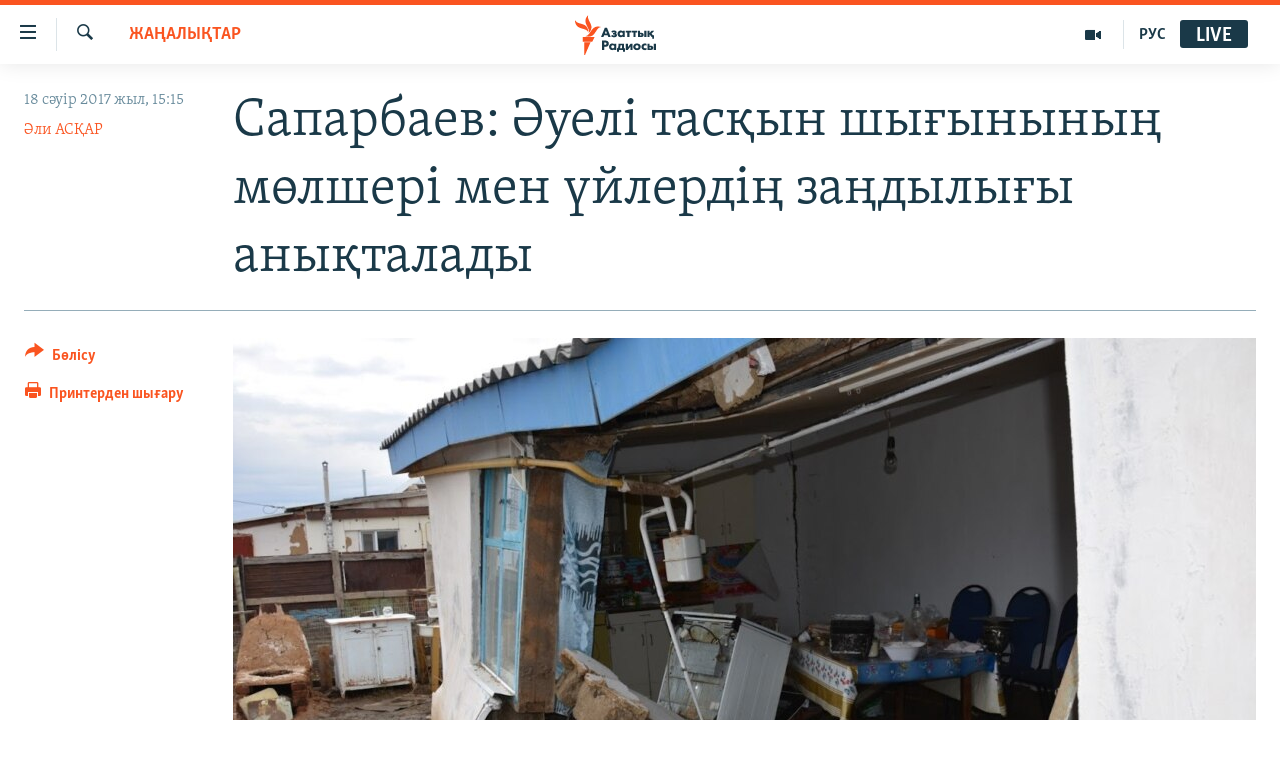

--- FILE ---
content_type: text/html; charset=utf-8
request_url: https://www.azattyq.org/a/28436851.html
body_size: 14019
content:

<!DOCTYPE html>
<html lang="kk" dir="ltr" class="no-js">
<head>
        <link rel="stylesheet" href="/Content/responsive/RFE/kk-KZ/RFE-kk-KZ.css?&amp;av=0.0.0.0&amp;cb=370">
<script src="https://tags.azattyq.org/rferl-pangea/prod/utag.sync.js"></script><script type='text/javascript' src='https://www.youtube.com/iframe_api' async></script>            <link rel="manifest" href="/manifest.json">
    <script type="text/javascript">
        //a general 'js' detection, must be on top level in <head>, due to CSS performance
        document.documentElement.className = "js";
        var cacheBuster = "370";
        var appBaseUrl = "/";
        var imgEnhancerBreakpoints = [0, 144, 256, 408, 650, 1023, 1597];
        var isLoggingEnabled = false;
        var isPreviewPage = false;
        var isLivePreviewPage = false;

        if (!isPreviewPage) {
            window.RFE = window.RFE || {};
            window.RFE.cacheEnabledByParam = window.location.href.indexOf('nocache=1') === -1;

            const url = new URL(window.location.href);
            const params = new URLSearchParams(url.search);

            // Remove the 'nocache' parameter
            params.delete('nocache');

            // Update the URL without the 'nocache' parameter
            url.search = params.toString();
            window.history.replaceState(null, '', url.toString());
        } else {
            window.addEventListener('load', function() {
                const links = window.document.links;
                for (let i = 0; i < links.length; i++) {
                    links[i].href = '#';
                    links[i].target = '_self';
                }
             })
        }

var pwaEnabled = true;        var swCacheDisabled;
    </script>
    <meta charset="utf-8" />

            <title>&#x421;&#x430;&#x43F;&#x430;&#x440;&#x431;&#x430;&#x435;&#x432;: &#x4D8;&#x443;&#x435;&#x43B;&#x456; &#x442;&#x430;&#x441;&#x49B;&#x44B;&#x43D; &#x448;&#x44B;&#x493;&#x44B;&#x43D;&#x44B;&#x43D;&#x44B;&#x4A3; &#x43C;&#x4E9;&#x43B;&#x448;&#x435;&#x440;&#x456; &#x43C;&#x435;&#x43D; &#x4AF;&#x439;&#x43B;&#x435;&#x440;&#x434;&#x456;&#x4A3; &#x437;&#x430;&#x4A3;&#x434;&#x44B;&#x43B;&#x44B;&#x493;&#x44B; &#x430;&#x43D;&#x44B;&#x49B;&#x442;&#x430;&#x43B;&#x430;&#x434;&#x44B;</title>
            <meta name="description" content="&#x410;&#x49B;&#x442;&#x4E9;&#x431;&#x435; &#x43E;&#x431;&#x43B;&#x44B;&#x441;&#x44B;&#x43D;&#x44B;&#x4A3; &#x4D9;&#x43A;&#x456;&#x43C;&#x456; &#x411;&#x435;&#x440;&#x434;&#x456;&#x431;&#x435;&#x43A; &#x421;&#x430;&#x43F;&#x430;&#x440;&#x431;&#x430;&#x435;&#x432; &#x431;&#x4AF;&#x433;&#x456;&#x43D; &#x410;&#x49B;&#x442;&#x4E9;&#x431;&#x435;&#x43D;&#x456;&#x4A3; &#x448;&#x435;&#x442;&#x456;&#x43D;&#x434;&#x435;&#x433;&#x456; &#x441;&#x443; &#x431;&#x430;&#x441;&#x49B;&#x430;&#x43D; &#x41C;&#x430;&#x445;&#x430;&#x43C;&#x431;&#x435;&#x442; &#x43A;&#x435;&#x43D;&#x442;&#x456;&#x43D;&#x435; &#x431;&#x430;&#x440;&#x44B;&#x43F;, &#x442;&#x4B1;&#x440;&#x493;&#x44B;&#x43D;&#x434;&#x430;&#x440;&#x43C;&#x435;&#x43D; &#x43A;&#x435;&#x437;&#x434;&#x435;&#x441;&#x442;&#x456; &#x434;&#x435;&#x43F; &#x445;&#x430;&#x431;&#x430;&#x440;&#x43B;&#x430;&#x439;&#x434;&#x44B; &#x410;&#x437;&#x430;&#x442;&#x442;&#x44B;&#x49B; &#x442;&#x456;&#x43B;&#x448;&#x456;&#x441;&#x456;.&#xD;&#xA; &#x4AE;&#x439;&#x43B;&#x435;&#x440;&#x456;&#x43D; &#x441;&#x443; &#x431;&#x430;&#x441;&#x49B;&#x430;&#x43D; &#x442;&#x4B1;&#x440;&#x493;&#x44B;&#x43D;&#x434;&#x430;&#x440;&#x43C;&#x435;&#x43D; &#x43A;&#x435;&#x437;&#x434;&#x435;&#x441;&#x43A;&#x435;&#x43D; &#x421;&#x430;&#x43F;&#x430;&#x440;&#x431;&#x430;&#x435;&#x432; &#x49B;&#x430;&#x43B;&#x430; &#x4D9;&#x43A;&#x456;&#x43C;&#x456; &#x49B;&#x4B1;&#x440;&#x493;&#x430;&#x43D; &#x430;&#x440;&#x43D;&#x430;&#x439;&#x44B; &#x43A;&#x43E;&#x43C;&#x438;&#x441;&#x441;&#x438;&#x44F; &#x441;&#x443;&#x493;&#x430; &#x43A;&#x435;&#x442;&#x43A;&#x435;&#x43D; &#x4D9;&#x440; &#x4AF;&#x439;&#x434;&#x456; &#x436;&#x435;&#x43A;&#x435; &#x431;&#x430;&#x440;&#x44B;&#x43F; &#x442;&#x435;&#x43A;&#x441;&#x435;&#x440;&#x435;&#x442;&#x456;&#x43D;&#x456;&#x43D;, &#x435;&#x4A3;..." />
                <meta name="keywords" content="ЖАҢАЛЫҚТАР" />
    <meta name="viewport" content="width=device-width, initial-scale=1.0" />


    <meta http-equiv="X-UA-Compatible" content="IE=edge" />

<meta name="robots" content="max-image-preview:large"><meta property="fb:pages" content="205061959567731" /><meta name="yandex-verification" content="b4983b94636388c5" />

        <link href="https://www.azattyq.org/a/28436851.html" rel="canonical" />

        <meta name="apple-mobile-web-app-title" content="&#x410;&#x437;&#x430;&#x442; &#x415;&#x443;&#x440;&#x43E;&#x43F;&#x430; / &#x410;&#x437;&#x430;&#x442;&#x442;&#x44B;&#x49B; &#x440;&#x430;&#x434;&#x438;&#x43E;&#x441;&#x44B;" />
        <meta name="apple-mobile-web-app-status-bar-style" content="black" />
            <meta name="apple-itunes-app" content="app-id=475986784, app-argument=//28436851.ltr" />
<meta content="&#x421;&#x430;&#x43F;&#x430;&#x440;&#x431;&#x430;&#x435;&#x432;: &#x4D8;&#x443;&#x435;&#x43B;&#x456; &#x442;&#x430;&#x441;&#x49B;&#x44B;&#x43D; &#x448;&#x44B;&#x493;&#x44B;&#x43D;&#x44B;&#x43D;&#x44B;&#x4A3; &#x43C;&#x4E9;&#x43B;&#x448;&#x435;&#x440;&#x456; &#x43C;&#x435;&#x43D; &#x4AF;&#x439;&#x43B;&#x435;&#x440;&#x434;&#x456;&#x4A3; &#x437;&#x430;&#x4A3;&#x434;&#x44B;&#x43B;&#x44B;&#x493;&#x44B; &#x430;&#x43D;&#x44B;&#x49B;&#x442;&#x430;&#x43B;&#x430;&#x434;&#x44B;" property="og:title"></meta>
<meta content="&#x410;&#x49B;&#x442;&#x4E9;&#x431;&#x435; &#x43E;&#x431;&#x43B;&#x44B;&#x441;&#x44B;&#x43D;&#x44B;&#x4A3; &#x4D9;&#x43A;&#x456;&#x43C;&#x456; &#x411;&#x435;&#x440;&#x434;&#x456;&#x431;&#x435;&#x43A; &#x421;&#x430;&#x43F;&#x430;&#x440;&#x431;&#x430;&#x435;&#x432; &#x431;&#x4AF;&#x433;&#x456;&#x43D; &#x410;&#x49B;&#x442;&#x4E9;&#x431;&#x435;&#x43D;&#x456;&#x4A3; &#x448;&#x435;&#x442;&#x456;&#x43D;&#x434;&#x435;&#x433;&#x456; &#x441;&#x443; &#x431;&#x430;&#x441;&#x49B;&#x430;&#x43D; &#x41C;&#x430;&#x445;&#x430;&#x43C;&#x431;&#x435;&#x442; &#x43A;&#x435;&#x43D;&#x442;&#x456;&#x43D;&#x435; &#x431;&#x430;&#x440;&#x44B;&#x43F;, &#x442;&#x4B1;&#x440;&#x493;&#x44B;&#x43D;&#x434;&#x430;&#x440;&#x43C;&#x435;&#x43D; &#x43A;&#x435;&#x437;&#x434;&#x435;&#x441;&#x442;&#x456; &#x434;&#x435;&#x43F; &#x445;&#x430;&#x431;&#x430;&#x440;&#x43B;&#x430;&#x439;&#x434;&#x44B; &#x410;&#x437;&#x430;&#x442;&#x442;&#x44B;&#x49B; &#x442;&#x456;&#x43B;&#x448;&#x456;&#x441;&#x456;.&#xD;&#xA; &#x4AE;&#x439;&#x43B;&#x435;&#x440;&#x456;&#x43D; &#x441;&#x443; &#x431;&#x430;&#x441;&#x49B;&#x430;&#x43D; &#x442;&#x4B1;&#x440;&#x493;&#x44B;&#x43D;&#x434;&#x430;&#x440;&#x43C;&#x435;&#x43D; &#x43A;&#x435;&#x437;&#x434;&#x435;&#x441;&#x43A;&#x435;&#x43D; &#x421;&#x430;&#x43F;&#x430;&#x440;&#x431;&#x430;&#x435;&#x432; &#x49B;&#x430;&#x43B;&#x430; &#x4D9;&#x43A;&#x456;&#x43C;&#x456; &#x49B;&#x4B1;&#x440;&#x493;&#x430;&#x43D; &#x430;&#x440;&#x43D;&#x430;&#x439;&#x44B; &#x43A;&#x43E;&#x43C;&#x438;&#x441;&#x441;&#x438;&#x44F; &#x441;&#x443;&#x493;&#x430; &#x43A;&#x435;&#x442;&#x43A;&#x435;&#x43D; &#x4D9;&#x440; &#x4AF;&#x439;&#x434;&#x456; &#x436;&#x435;&#x43A;&#x435; &#x431;&#x430;&#x440;&#x44B;&#x43F; &#x442;&#x435;&#x43A;&#x441;&#x435;&#x440;&#x435;&#x442;&#x456;&#x43D;&#x456;&#x43D;, &#x435;&#x4A3;..." property="og:description"></meta>
<meta content="article" property="og:type"></meta>
<meta content="https://www.azattyq.org/a/28436851.html" property="og:url"></meta>
<meta content="&#x410;&#x437;&#x430;&#x442;&#x442;&#x44B;&#x49B; &#x440;&#x430;&#x434;&#x438;&#x43E;&#x441;&#x44B;" property="og:site_name"></meta>
<meta content="https://www.facebook.com/azattyq" property="article:publisher"></meta>
<meta content="https://gdb.rferl.org/634af561-fcfb-464d-a2bb-d7c79d85002b_cx0_cy4_cw0_w1200_h630.jpg" property="og:image"></meta>
<meta content="1200" property="og:image:width"></meta>
<meta content="630" property="og:image:height"></meta>
<meta content="203773769750398" property="fb:app_id"></meta>
<meta content="&#x4D8;&#x43B;&#x438; &#x410;&#x421;&#x49A;&#x410;&#x420;" name="Author"></meta>
<meta content="summary_large_image" name="twitter:card"></meta>
<meta content="@AzattyqRadiosy" name="twitter:site"></meta>
<meta content="https://gdb.rferl.org/634af561-fcfb-464d-a2bb-d7c79d85002b_cx0_cy4_cw0_w1200_h630.jpg" name="twitter:image"></meta>
<meta content="&#x421;&#x430;&#x43F;&#x430;&#x440;&#x431;&#x430;&#x435;&#x432;: &#x4D8;&#x443;&#x435;&#x43B;&#x456; &#x442;&#x430;&#x441;&#x49B;&#x44B;&#x43D; &#x448;&#x44B;&#x493;&#x44B;&#x43D;&#x44B;&#x43D;&#x44B;&#x4A3; &#x43C;&#x4E9;&#x43B;&#x448;&#x435;&#x440;&#x456; &#x43C;&#x435;&#x43D; &#x4AF;&#x439;&#x43B;&#x435;&#x440;&#x434;&#x456;&#x4A3; &#x437;&#x430;&#x4A3;&#x434;&#x44B;&#x43B;&#x44B;&#x493;&#x44B; &#x430;&#x43D;&#x44B;&#x49B;&#x442;&#x430;&#x43B;&#x430;&#x434;&#x44B;" name="twitter:title"></meta>
<meta content="&#x410;&#x49B;&#x442;&#x4E9;&#x431;&#x435; &#x43E;&#x431;&#x43B;&#x44B;&#x441;&#x44B;&#x43D;&#x44B;&#x4A3; &#x4D9;&#x43A;&#x456;&#x43C;&#x456; &#x411;&#x435;&#x440;&#x434;&#x456;&#x431;&#x435;&#x43A; &#x421;&#x430;&#x43F;&#x430;&#x440;&#x431;&#x430;&#x435;&#x432; &#x431;&#x4AF;&#x433;&#x456;&#x43D; &#x410;&#x49B;&#x442;&#x4E9;&#x431;&#x435;&#x43D;&#x456;&#x4A3; &#x448;&#x435;&#x442;&#x456;&#x43D;&#x434;&#x435;&#x433;&#x456; &#x441;&#x443; &#x431;&#x430;&#x441;&#x49B;&#x430;&#x43D; &#x41C;&#x430;&#x445;&#x430;&#x43C;&#x431;&#x435;&#x442; &#x43A;&#x435;&#x43D;&#x442;&#x456;&#x43D;&#x435; &#x431;&#x430;&#x440;&#x44B;&#x43F;, &#x442;&#x4B1;&#x440;&#x493;&#x44B;&#x43D;&#x434;&#x430;&#x440;&#x43C;&#x435;&#x43D; &#x43A;&#x435;&#x437;&#x434;&#x435;&#x441;&#x442;&#x456; &#x434;&#x435;&#x43F; &#x445;&#x430;&#x431;&#x430;&#x440;&#x43B;&#x430;&#x439;&#x434;&#x44B; &#x410;&#x437;&#x430;&#x442;&#x442;&#x44B;&#x49B; &#x442;&#x456;&#x43B;&#x448;&#x456;&#x441;&#x456;.&#xD;&#xA; &#x4AE;&#x439;&#x43B;&#x435;&#x440;&#x456;&#x43D; &#x441;&#x443; &#x431;&#x430;&#x441;&#x49B;&#x430;&#x43D; &#x442;&#x4B1;&#x440;&#x493;&#x44B;&#x43D;&#x434;&#x430;&#x440;&#x43C;&#x435;&#x43D; &#x43A;&#x435;&#x437;&#x434;&#x435;&#x441;&#x43A;&#x435;&#x43D; &#x421;&#x430;&#x43F;&#x430;&#x440;&#x431;&#x430;&#x435;&#x432; &#x49B;&#x430;&#x43B;&#x430; &#x4D9;&#x43A;&#x456;&#x43C;&#x456; &#x49B;&#x4B1;&#x440;&#x493;&#x430;&#x43D; &#x430;&#x440;&#x43D;&#x430;&#x439;&#x44B; &#x43A;&#x43E;&#x43C;&#x438;&#x441;&#x441;&#x438;&#x44F; &#x441;&#x443;&#x493;&#x430; &#x43A;&#x435;&#x442;&#x43A;&#x435;&#x43D; &#x4D9;&#x440; &#x4AF;&#x439;&#x434;&#x456; &#x436;&#x435;&#x43A;&#x435; &#x431;&#x430;&#x440;&#x44B;&#x43F; &#x442;&#x435;&#x43A;&#x441;&#x435;&#x440;&#x435;&#x442;&#x456;&#x43D;&#x456;&#x43D;, &#x435;&#x4A3;..." name="twitter:description"></meta>
                    <link rel="amphtml" href="https://www.azattyq.org/amp/28436851.html" />
<script type="application/ld+json">{"articleSection":"ЖАҢАЛЫҚТАР","isAccessibleForFree":true,"headline":"Сапарбаев: Әуелі тасқын шығынының мөлшері мен үйлердің заңдылығы анықталады","inLanguage":"kk-KZ","keywords":"ЖАҢАЛЫҚТАР","author":{"@type":"Person","url":"https://www.azattyq.org/author/әли-асқар/tyj_qp","description":"","image":{"@type":"ImageObject"},"name":"Әли АСҚАР"},"datePublished":"2017-04-18 10:15:01Z","dateModified":"2017-04-18 10:54:01Z","publisher":{"logo":{"width":512,"height":220,"@type":"ImageObject","url":"https://www.azattyq.org/Content/responsive/RFE/kk-KZ/img/logo.png"},"@type":"NewsMediaOrganization","url":"https://www.azattyq.org","sameAs":["https://facebook.com/azattyq","https://twitter.com/AzattyqRadiosy","https://www.youtube.com/user/AzattyqRadio","https://www.instagram.com/azattyq/","https://t.me/azattyq"],"name":"Азат Еуропа / Азаттық Радиосы","alternateName":""},"@context":"https://schema.org","@type":"NewsArticle","mainEntityOfPage":"https://www.azattyq.org/a/28436851.html","url":"https://www.azattyq.org/a/28436851.html","description":"Ақтөбе облысының әкімі Бердібек Сапарбаев бүгін Ақтөбенің шетіндегі су басқан Махамбет кентіне барып, тұрғындармен кездесті деп хабарлайды Азаттық тілшісі.\r\n Үйлерін су басқан тұрғындармен кездескен Сапарбаев қала әкімі құрған арнайы комиссия суға кеткен әр үйді жеке барып тексеретінін, ең...","image":{"width":1080,"height":608,"@type":"ImageObject","url":"https://gdb.rferl.org/634af561-fcfb-464d-a2bb-d7c79d85002b_cx0_cy4_cw0_w1080_h608.jpg"},"name":"Сапарбаев: Әуелі тасқын шығынының мөлшері мен үйлердің заңдылығы анықталады"}</script>
    <script src="/Scripts/responsive/infographics.bundle.min.js?&amp;av=0.0.0.0&amp;cb=370"></script>
        <script src="/Scripts/responsive/dollardom.min.js?&amp;av=0.0.0.0&amp;cb=370"></script>
        <script src="/Scripts/responsive/modules/commons.js?&amp;av=0.0.0.0&amp;cb=370"></script>
        <script src="/Scripts/responsive/modules/app_code.js?&amp;av=0.0.0.0&amp;cb=370"></script>

        <link rel="icon" type="image/svg+xml" href="/Content/responsive/RFE/img/webApp/favicon.svg" />
        <link rel="alternate icon" href="/Content/responsive/RFE/img/webApp/favicon.ico" />
            <link rel="mask-icon" color="#ea6903" href="/Content/responsive/RFE/img/webApp/favicon_safari.svg" />
        <link rel="apple-touch-icon" sizes="152x152" href="/Content/responsive/RFE/img/webApp/ico-152x152.png" />
        <link rel="apple-touch-icon" sizes="144x144" href="/Content/responsive/RFE/img/webApp/ico-144x144.png" />
        <link rel="apple-touch-icon" sizes="114x114" href="/Content/responsive/RFE/img/webApp/ico-114x114.png" />
        <link rel="apple-touch-icon" sizes="72x72" href="/Content/responsive/RFE/img/webApp/ico-72x72.png" />
        <link rel="apple-touch-icon-precomposed" href="/Content/responsive/RFE/img/webApp/ico-57x57.png" />
        <link rel="icon" sizes="192x192" href="/Content/responsive/RFE/img/webApp/ico-192x192.png" />
        <link rel="icon" sizes="128x128" href="/Content/responsive/RFE/img/webApp/ico-128x128.png" />
        <meta name="msapplication-TileColor" content="#ffffff" />
        <meta name="msapplication-TileImage" content="/Content/responsive/RFE/img/webApp/ico-144x144.png" />
                <link rel="preload" href="/Content/responsive/fonts/Skolar-Lt_Cyrl_v2.4.woff" type="font/woff" as="font" crossorigin="anonymous" />
    <link rel="alternate" type="application/rss+xml" title="RFE/RL - Top Stories [RSS]" href="/api/" />
    <link rel="sitemap" type="application/rss+xml" href="/sitemap.xml" />
    
    



</head>
<body class=" nav-no-loaded cc_theme pg-article print-lay-article js-category-to-nav nojs-images ">
        <script type="text/javascript" >
            var analyticsData = {url:"https://www.azattyq.org/a/28436851.html",property_id:"417",article_uid:"28436851",page_title:"Сапарбаев: Әуелі тасқын шығынының мөлшері мен үйлердің заңдылығы анықталады",page_type:"article",content_type:"article",subcontent_type:"article",last_modified:"2017-04-18 10:54:01Z",pub_datetime:"2017-04-18 10:15:01Z",pub_year:"2017",pub_month:"04",pub_day:"18",pub_hour:"10",pub_weekday:"Tuesday",section:"жаңалықтар",english_section:"news",byline:"Әли АСҚАР",categories:"news",domain:"www.azattyq.org",language:"Kazakh",language_service:"RFERL Kazakh",platform:"web",copied:"no",copied_article:"",copied_title:"",runs_js:"Yes",cms_release:"8.44.0.0.370",enviro_type:"prod",slug:"",entity:"RFE",short_language_service:"KAZ",platform_short:"W",page_name:"Сапарбаев: Әуелі тасқын шығынының мөлшері мен үйлердің заңдылығы анықталады"};
        </script>
<noscript><iframe src="https://www.googletagmanager.com/ns.html?id=GTM-WXZBPZ" height="0" width="0" style="display:none;visibility:hidden"></iframe></noscript>        <script type="text/javascript" data-cookiecategory="analytics">
            var gtmEventObject = Object.assign({}, analyticsData, {event: 'page_meta_ready'});window.dataLayer = window.dataLayer || [];window.dataLayer.push(gtmEventObject);
            if (top.location === self.location) { //if not inside of an IFrame
                 var renderGtm = "true";
                 if (renderGtm === "true") {
            (function(w,d,s,l,i){w[l]=w[l]||[];w[l].push({'gtm.start':new Date().getTime(),event:'gtm.js'});var f=d.getElementsByTagName(s)[0],j=d.createElement(s),dl=l!='dataLayer'?'&l='+l:'';j.async=true;j.src='//www.googletagmanager.com/gtm.js?id='+i+dl;f.parentNode.insertBefore(j,f);})(window,document,'script','dataLayer','GTM-WXZBPZ');
                 }
            }
        </script>
        <!--Analytics tag js version start-->
            <script type="text/javascript" data-cookiecategory="analytics">
                var utag_data = Object.assign({}, analyticsData, {});
if(typeof(TealiumTagFrom)==='function' && typeof(TealiumTagSearchKeyword)==='function') {
var utag_from=TealiumTagFrom();var utag_searchKeyword=TealiumTagSearchKeyword();
if(utag_searchKeyword!=null && utag_searchKeyword!=='' && utag_data["search_keyword"]==null) utag_data["search_keyword"]=utag_searchKeyword;if(utag_from!=null && utag_from!=='') utag_data["from"]=TealiumTagFrom();}
                if(window.top!== window.self&&utag_data.page_type==="snippet"){utag_data.page_type = 'iframe';}
                try{if(window.top!==window.self&&window.self.location.hostname===window.top.location.hostname){utag_data.platform = 'self-embed';utag_data.platform_short = 'se';}}catch(e){if(window.top!==window.self&&window.self.location.search.includes("platformType=self-embed")){utag_data.platform = 'cross-promo';utag_data.platform_short = 'cp';}}
                (function(a,b,c,d){    a="https://tags.azattyq.org/rferl-pangea/prod/utag.js";    b=document;c="script";d=b.createElement(c);d.src=a;d.type="text/java"+c;d.async=true;    a=b.getElementsByTagName(c)[0];a.parentNode.insertBefore(d,a);    })();
            </script>
        <!--Analytics tag js version end-->
<!-- Analytics tag management NoScript -->
<noscript>
<img style="position: absolute; border: none;" src="https://ssc.azattyq.org/b/ss/bbgprod,bbgentityrferl/1/G.4--NS/2036551314?pageName=rfe%3akaz%3aw%3aarticle%3a%d0%a1%d0%b0%d0%bf%d0%b0%d1%80%d0%b1%d0%b0%d0%b5%d0%b2%3a%20%d3%98%d1%83%d0%b5%d0%bb%d1%96%20%d1%82%d0%b0%d1%81%d2%9b%d1%8b%d0%bd%20%d1%88%d1%8b%d2%93%d1%8b%d0%bd%d1%8b%d0%bd%d1%8b%d2%a3%20%d0%bc%d3%a9%d0%bb%d1%88%d0%b5%d1%80%d1%96%20%d0%bc%d0%b5%d0%bd%20%d2%af%d0%b9%d0%bb%d0%b5%d1%80%d0%b4%d1%96%d2%a3%20%d0%b7%d0%b0%d2%a3%d0%b4%d1%8b%d0%bb%d1%8b%d2%93%d1%8b%20%d0%b0%d0%bd%d1%8b%d2%9b%d1%82%d0%b0%d0%bb%d0%b0%d0%b4%d1%8b&amp;c6=%d0%a1%d0%b0%d0%bf%d0%b0%d1%80%d0%b1%d0%b0%d0%b5%d0%b2%3a%20%d3%98%d1%83%d0%b5%d0%bb%d1%96%20%d1%82%d0%b0%d1%81%d2%9b%d1%8b%d0%bd%20%d1%88%d1%8b%d2%93%d1%8b%d0%bd%d1%8b%d0%bd%d1%8b%d2%a3%20%d0%bc%d3%a9%d0%bb%d1%88%d0%b5%d1%80%d1%96%20%d0%bc%d0%b5%d0%bd%20%d2%af%d0%b9%d0%bb%d0%b5%d1%80%d0%b4%d1%96%d2%a3%20%d0%b7%d0%b0%d2%a3%d0%b4%d1%8b%d0%bb%d1%8b%d2%93%d1%8b%20%d0%b0%d0%bd%d1%8b%d2%9b%d1%82%d0%b0%d0%bb%d0%b0%d0%b4%d1%8b&amp;v36=8.44.0.0.370&amp;v6=D=c6&amp;g=https%3a%2f%2fwww.azattyq.org%2fa%2f28436851.html&amp;c1=D=g&amp;v1=D=g&amp;events=event1,event52&amp;c16=rferl%20kazakh&amp;v16=D=c16&amp;c5=news&amp;v5=D=c5&amp;ch=%d0%96%d0%90%d2%a2%d0%90%d0%9b%d0%ab%d2%9a%d0%a2%d0%90%d0%a0&amp;c15=kazakh&amp;v15=D=c15&amp;c4=article&amp;v4=D=c4&amp;c14=28436851&amp;v14=D=c14&amp;v20=no&amp;c17=web&amp;v17=D=c17&amp;mcorgid=518abc7455e462b97f000101%40adobeorg&amp;server=www.azattyq.org&amp;pageType=D=c4&amp;ns=bbg&amp;v29=D=server&amp;v25=rfe&amp;v30=417&amp;v105=D=User-Agent " alt="analytics" width="1" height="1" /></noscript>
<!-- End of Analytics tag management NoScript -->


        <!--*** Accessibility links - For ScreenReaders only ***-->
        <section>
            <div class="sr-only">
                <h2>Accessibility links</h2>
                <ul>
                    <li><a href="#content" data-disable-smooth-scroll="1">Skip to main content</a></li>
                    <li><a href="#navigation" data-disable-smooth-scroll="1">Skip to main Navigation</a></li>
                    <li><a href="#txtHeaderSearch" data-disable-smooth-scroll="1">Skip to Search</a></li>
                </ul>
            </div>
        </section>
    




<div dir="ltr">
    <div id="page">
            <aside>

<div class="c-lightbox overlay-modal">
    <div class="c-lightbox__intro">
        <h2 class="c-lightbox__intro-title"></h2>
        <button class="btn btn--rounded c-lightbox__btn c-lightbox__intro-next" title="&#x41A;&#x435;&#x43B;&#x435;&#x441;&#x456;">
            <span class="ico ico--rounded ico-chevron-forward"></span>
            <span class="sr-only">&#x41A;&#x435;&#x43B;&#x435;&#x441;&#x456;</span>
        </button>
    </div>
    <div class="c-lightbox__nav">
        <button class="btn btn--rounded c-lightbox__btn c-lightbox__btn--close" title="&#x416;&#x430;&#x431;&#x443;">
            <span class="ico ico--rounded ico-close"></span>
            <span class="sr-only">&#x416;&#x430;&#x431;&#x443;</span>
        </button>
        <button class="btn btn--rounded c-lightbox__btn c-lightbox__btn--prev" title="&#x411;&#x4B1;&#x493;&#x430;&#x43D; &#x434;&#x435;&#x439;&#x456;&#x43D;&#x433;&#x456;">
            <span class="ico ico--rounded ico-chevron-backward"></span>
            <span class="sr-only">&#x411;&#x4B1;&#x493;&#x430;&#x43D; &#x434;&#x435;&#x439;&#x456;&#x43D;&#x433;&#x456;</span>
        </button>
        <button class="btn btn--rounded c-lightbox__btn c-lightbox__btn--next" title="&#x41A;&#x435;&#x43B;&#x435;&#x441;&#x456;">
            <span class="ico ico--rounded ico-chevron-forward"></span>
            <span class="sr-only">&#x41A;&#x435;&#x43B;&#x435;&#x441;&#x456;</span>
        </button>
    </div>
    <div class="c-lightbox__content-wrap">
        <figure class="c-lightbox__content">
            <span class="c-spinner c-spinner--lightbox">
                <img src="/Content/responsive/img/player-spinner.png"
                     alt="please wait"
                     title="please wait" />
            </span>
            <div class="c-lightbox__img">
                <div class="thumb">
                    <img src="" alt="" />
                </div>
            </div>
            <figcaption>
                <div class="c-lightbox__info c-lightbox__info--foot">
                    <span class="c-lightbox__counter"></span>
                    <span class="caption c-lightbox__caption"></span>
                </div>
            </figcaption>
        </figure>
    </div>
    <div class="hidden">
        <div class="content-advisory__box content-advisory__box--lightbox">
            <span class="content-advisory__box-text">&#x415;&#x441;&#x43A;&#x435;&#x440;&#x442;&#x443;! &#x421;&#x443;&#x440;&#x435;&#x442;&#x442;&#x435;&#x440;&#x434;&#x435; &#x49B;&#x430;&#x43D; &#x436;&#x4D9;&#x43D;&#x435; &#x431;&#x430;&#x441;&#x49B;&#x430; &#x434;&#x430; &#x437;&#x43E;&#x440;&#x43B;&#x44B;&#x49B; &#x431;&#x435;&#x43B;&#x433;&#x456;&#x43B;&#x435;&#x440;&#x456; &#x431;&#x430;&#x440;.</span>
            <button class="btn btn--transparent content-advisory__box-btn m-t-md" value="text" type="button">
                <span class="btn__text">
                    &#x41A;&#x4E9;&#x440;&#x443;
                </span>
            </button>
        </div>
    </div>
</div>

<div class="print-dialogue">
    <div class="container">
        <h3 class="print-dialogue__title section-head">&#x411;&#x430;&#x441;&#x44B;&#x43F; &#x448;&#x44B;&#x493;&#x430;&#x440;&#x443;</h3>
        <div class="print-dialogue__opts">
            <ul class="print-dialogue__opt-group">
                <li class="form__group form__group--checkbox">
                    <input class="form__check " id="checkboxImages" name="checkboxImages" type="checkbox" checked="checked" />
                    <label for="checkboxImages" class="form__label m-t-md">&#x421;&#x443;&#x440;&#x435;&#x442;&#x442;&#x435;&#x440;&#x43C;&#x435;&#x43D;</label>
                </li>
                <li class="form__group form__group--checkbox">
                    <input class="form__check " id="checkboxMultimedia" name="checkboxMultimedia" type="checkbox" checked="checked" />
                    <label for="checkboxMultimedia" class="form__label m-t-md">&#x41C;&#x443;&#x43B;&#x44C;&#x442;&#x438;&#x43C;&#x435;&#x434;&#x438;&#x430;</label>
                </li>
            </ul>
            <ul class="print-dialogue__opt-group">
                <li class="form__group form__group--checkbox">
                    <input class="form__check " id="checkboxEmbedded" name="checkboxEmbedded" type="checkbox" checked="checked" />
                    <label for="checkboxEmbedded" class="form__label m-t-md">&#x42D;&#x43C;&#x431;&#x435;&#x434;-&#x43A;&#x43E;&#x434;&#x44B; &#x431;&#x430;&#x440; &#x43A;&#x43E;&#x43D;&#x442;&#x435;&#x43D;&#x442;</label>
                </li>
                <li class="hidden">
                    <input class="form__check " id="checkboxComments" name="checkboxComments" type="checkbox" />
                    <label for="checkboxComments" class="form__label m-t-md">&#x41F;&#x456;&#x43A;&#x456;&#x440;&#x43B;&#x435;&#x440;</label>
                </li>
            </ul>
        </div>
        <div class="print-dialogue__buttons">
            <button class="btn  btn--secondary close-button" type="button" title="&#x411;&#x43E;&#x43B;&#x434;&#x44B;&#x440;&#x43C;&#x430;&#x443;">
                <span class="btn__text ">&#x411;&#x43E;&#x43B;&#x434;&#x44B;&#x440;&#x43C;&#x430;&#x443;</span>
            </button>
            <button class="btn  btn-cust-print m-l-sm" type="button" title="&#x41F;&#x440;&#x438;&#x43D;&#x442;&#x435;&#x440;&#x434;&#x435;&#x43D; &#x448;&#x44B;&#x493;&#x430;&#x440;&#x443;">
                <span class="btn__text ">&#x41F;&#x440;&#x438;&#x43D;&#x442;&#x435;&#x440;&#x434;&#x435;&#x43D; &#x448;&#x44B;&#x493;&#x430;&#x440;&#x443;</span>
            </button>
        </div>
    </div>
</div>                
<div class="ctc-message pos-fix">
    <div class="ctc-message__inner">&#x421;&#x456;&#x43B;&#x442;&#x435;&#x43C;&#x435; &#x43A;&#x4E9;&#x448;&#x456;&#x440;&#x456;&#x43B;&#x434;&#x456;</div>
</div>
            </aside>

<div class="hdr-20 hdr-20--big">
    <div class="hdr-20__inner">
        <div class="hdr-20__max pos-rel">
            <div class="hdr-20__side hdr-20__side--primary d-flex">
                <label data-for="main-menu-ctrl" data-switcher-trigger="true" data-switch-target="main-menu-ctrl" class="burger hdr-trigger pos-rel trans-trigger" data-trans-evt="click" data-trans-id="menu">
                    <span class="ico ico-close hdr-trigger__ico hdr-trigger__ico--close burger__ico burger__ico--close"></span>
                    <span class="ico ico-menu hdr-trigger__ico hdr-trigger__ico--open burger__ico burger__ico--open"></span>
                </label>
                <div class="menu-pnl pos-fix trans-target" data-switch-target="main-menu-ctrl" data-trans-id="menu">
                    <div class="menu-pnl__inner">
                        <nav class="main-nav menu-pnl__item menu-pnl__item--first">
                            <ul class="main-nav__list accordeon" data-analytics-tales="false" data-promo-name="link" data-location-name="nav,secnav">
                                

        <li class="main-nav__item">
            <a class="main-nav__item-name main-nav__item-name--link" href="/z/330" title="&#x416;&#x430;&#x4A3;&#x430;&#x43B;&#x44B;&#x49B;&#x442;&#x430;&#x440;" data-item-name="news" >&#x416;&#x430;&#x4A3;&#x430;&#x43B;&#x44B;&#x49B;&#x442;&#x430;&#x440;</a>
        </li>

        <li class="main-nav__item">
            <a class="main-nav__item-name main-nav__item-name--link" href="/p/7018.html" title="&#x421;&#x430;&#x44F;&#x441;&#x430;&#x442;" data-item-name="politics" >&#x421;&#x430;&#x44F;&#x441;&#x430;&#x442;</a>
        </li>

        <li class="main-nav__item">
            <a class="main-nav__item-name main-nav__item-name--link" href="/p/7019.html" title="AzattyqTV" data-item-name="azattyqtv" >AzattyqTV</a>
        </li>

        <li class="main-nav__item">
            <a class="main-nav__item-name main-nav__item-name--link" href="/p/8433.html" title="&#x49A;&#x430;&#x4A3;&#x442;&#x430;&#x440; &#x43E;&#x49B;&#x438;&#x493;&#x430;&#x441;&#x44B;" data-item-name="kazakgstan-unrest" >&#x49A;&#x430;&#x4A3;&#x442;&#x430;&#x440; &#x43E;&#x49B;&#x438;&#x493;&#x430;&#x441;&#x44B;</a>
        </li>

        <li class="main-nav__item">
            <a class="main-nav__item-name main-nav__item-name--link" href="/p/7009.html" title="&#x410;&#x434;&#x430;&#x43C; &#x49B;&#x4B1;&#x49B;&#x44B;&#x49B;&#x442;&#x430;&#x440;&#x44B;" data-item-name="human-rights" >&#x410;&#x434;&#x430;&#x43C; &#x49B;&#x4B1;&#x49B;&#x44B;&#x49B;&#x442;&#x430;&#x440;&#x44B;</a>
        </li>

        <li class="main-nav__item">
            <a class="main-nav__item-name main-nav__item-name--link" href="/p/7028.html" title="&#x4D8;&#x43B;&#x435;&#x443;&#x43C;&#x435;&#x442;" data-item-name="society" >&#x4D8;&#x43B;&#x435;&#x443;&#x43C;&#x435;&#x442;</a>
        </li>

        <li class="main-nav__item">
            <a class="main-nav__item-name main-nav__item-name--link" href="/p/7020.html" title="&#x4D8;&#x43B;&#x435;&#x43C;" data-item-name="world-news" >&#x4D8;&#x43B;&#x435;&#x43C;</a>
        </li>

        <li class="main-nav__item">
            <a class="main-nav__item-name main-nav__item-name--link" href="/p/7262.html" title="&#x410;&#x440;&#x43D;&#x430;&#x439;&#x44B; &#x436;&#x43E;&#x431;&#x430;&#x43B;&#x430;&#x440;" data-item-name="special-projects" >&#x410;&#x440;&#x43D;&#x430;&#x439;&#x44B; &#x436;&#x43E;&#x431;&#x430;&#x43B;&#x430;&#x440;</a>
        </li>



                            </ul>
                        </nav>
                        

<div class="menu-pnl__item">
        <a href="https://rus.azattyq.org" class="menu-pnl__item-link" alt="&#x420;&#x443;&#x441;&#x441;&#x43A;&#x438;&#x439;">&#x420;&#x443;&#x441;&#x441;&#x43A;&#x438;&#x439;</a>
</div>


                        
                            <div class="menu-pnl__item menu-pnl__item--social">
                                    <h5 class="menu-pnl__sub-head">&#x416;&#x430;&#x437;&#x44B;&#x43B;&#x44B;&#x4A3;&#x44B;&#x437;</h5>

        <a href="https://facebook.com/azattyq" title="Facebook &#x43F;&#x430;&#x440;&#x430;&#x493;&#x44B;&#x43C;&#x44B;&#x437;" data-analytics-text="follow_on_facebook" class="btn btn--rounded btn--social-inverted menu-pnl__btn js-social-btn btn-facebook"  target="_blank" rel="noopener">
            <span class="ico ico-facebook-alt ico--rounded"></span>
        </a>


        <a href="https://www.youtube.com/user/AzattyqRadio" title="YouTube &#x43F;&#x430;&#x440;&#x430;&#x493;&#x44B;&#x43C;&#x44B;&#x437;" data-analytics-text="follow_on_youtube" class="btn btn--rounded btn--social-inverted menu-pnl__btn js-social-btn btn-youtube"  target="_blank" rel="noopener">
            <span class="ico ico-youtube ico--rounded"></span>
        </a>


        <a href="https://twitter.com/AzattyqRadiosy" title="Twitter &#x43F;&#x430;&#x440;&#x430;&#x493;&#x44B;&#x43C;&#x44B;&#x437;" data-analytics-text="follow_on_twitter" class="btn btn--rounded btn--social-inverted menu-pnl__btn js-social-btn btn-twitter"  target="_blank" rel="noopener">
            <span class="ico ico-twitter ico--rounded"></span>
        </a>


        <a href="https://www.instagram.com/azattyq/" title="Instagram &#x43F;&#x430;&#x440;&#x430;&#x493;&#x44B;&#x43C;&#x44B;&#x437;" data-analytics-text="follow_on_instagram" class="btn btn--rounded btn--social-inverted menu-pnl__btn js-social-btn btn-instagram"  target="_blank" rel="noopener">
            <span class="ico ico-instagram ico--rounded"></span>
        </a>


        <a href="https://t.me/azattyq" title="Follow us on Telegram" data-analytics-text="follow_on_telegram" class="btn btn--rounded btn--social-inverted menu-pnl__btn js-social-btn btn-telegram"  target="_blank" rel="noopener">
            <span class="ico ico-telegram ico--rounded"></span>
        </a>

                            </div>
                            <div class="menu-pnl__item">
                                <a href="/navigation/allsites" class="menu-pnl__item-link">
                                    <span class="ico ico-languages "></span>
                                    &#x411;&#x430;&#x441;&#x49B;&#x430; &#x442;&#x456;&#x43B;&#x434;&#x435;&#x440;&#x434;&#x435;
                                </a>
                            </div>
                    </div>
                </div>
                <label data-for="top-search-ctrl" data-switcher-trigger="true" data-switch-target="top-search-ctrl" class="top-srch-trigger hdr-trigger">
                    <span class="ico ico-close hdr-trigger__ico hdr-trigger__ico--close top-srch-trigger__ico top-srch-trigger__ico--close"></span>
                    <span class="ico ico-search hdr-trigger__ico hdr-trigger__ico--open top-srch-trigger__ico top-srch-trigger__ico--open"></span>
                </label>
                <div class="srch-top srch-top--in-header" data-switch-target="top-search-ctrl">
                    <div class="container">
                        
<form action="/s" class="srch-top__form srch-top__form--in-header" id="form-topSearchHeader" method="get" role="search">    <label for="txtHeaderSearch" class="sr-only">&#x130;&#x437;&#x434;&#x435;&#x443;</label>
    <input type="text" id="txtHeaderSearch" name="k" placeholder="...&#x456;&#x437;&#x434;&#x435;&#x443;" accesskey="s" value="" class="srch-top__input analyticstag-event" onkeydown="if (event.keyCode === 13) { FireAnalyticsTagEventOnSearch('search', $dom.get('#txtHeaderSearch')[0].value) }" />
    <button title="&#x130;&#x437;&#x434;&#x435;&#x443;" type="submit" class="btn btn--top-srch analyticstag-event" onclick="FireAnalyticsTagEventOnSearch('search', $dom.get('#txtHeaderSearch')[0].value) ">
        <span class="ico ico-search"></span>
    </button>
</form>
                    </div>
                </div>
                <a href="/" class="main-logo-link">
                    <img src="/Content/responsive/RFE/kk-KZ/img/logo-compact.svg" class="main-logo main-logo--comp" alt="site logo">
                        <img src="/Content/responsive/RFE/kk-KZ/img/logo.svg" class="main-logo main-logo--big" alt="site logo">
                </a>
            </div>
            <div class="hdr-20__side hdr-20__side--secondary d-flex">
                

    <a href="https://rus.azattyq.org" title="&#x420;&#x423;&#x421;" class="hdr-20__secondary-item hdr-20__secondary-item--lang" data-item-name="satellite">
        
&#x420;&#x423;&#x421;
    </a>

    <a href="/p/7019.html" title="AzattyqTV" class="hdr-20__secondary-item" data-item-name="video">
        
    <span class="ico ico-video hdr-20__secondary-icon"></span>

    </a>

    <a href="/s" title="&#x130;&#x437;&#x434;&#x435;&#x443;" class="hdr-20__secondary-item hdr-20__secondary-item--search" data-item-name="search">
        
    <span class="ico ico-search hdr-20__secondary-icon hdr-20__secondary-icon--search"></span>

    </a>



                

<div class="hdr-20__secondary-item live-b-drop">
    <div class="live-b-drop__off">
        <a href="/live" class="live-b-drop__link" title="Live" data-item-name="live">
            <span class="badge badge--live-btn badge--live-btn-off">
                Live
            </span>
        </a>
    </div>
    <div class="live-b-drop__on hidden">
        <label data-for="live-ctrl" data-switcher-trigger="true" data-switch-target="live-ctrl" class="live-b-drop__label pos-rel">
            <span class="badge badge--live badge--live-btn">
                Live
            </span>
            <span class="ico ico-close live-b-drop__label-ico live-b-drop__label-ico--close"></span>
        </label>
        <div class="live-b-drop__panel" id="targetLivePanelDiv" data-switch-target="live-ctrl"></div>
    </div>
</div>


                <div class="srch-bottom">
                    
<form action="/s" class="srch-bottom__form d-flex" id="form-bottomSearch" method="get" role="search">    <label for="txtSearch" class="sr-only">&#x130;&#x437;&#x434;&#x435;&#x443;</label>
    <input type="search" id="txtSearch" name="k" placeholder="...&#x456;&#x437;&#x434;&#x435;&#x443;" accesskey="s" value="" class="srch-bottom__input analyticstag-event" onkeydown="if (event.keyCode === 13) { FireAnalyticsTagEventOnSearch('search', $dom.get('#txtSearch')[0].value) }" />
    <button title="&#x130;&#x437;&#x434;&#x435;&#x443;" type="submit" class="btn btn--bottom-srch analyticstag-event" onclick="FireAnalyticsTagEventOnSearch('search', $dom.get('#txtSearch')[0].value) ">
        <span class="ico ico-search"></span>
    </button>
</form>
                </div>
            </div>
            <img src="/Content/responsive/RFE/kk-KZ/img/logo-print.gif" class="logo-print" alt="site logo">
            <img src="/Content/responsive/RFE/kk-KZ/img/logo-print_color.png" class="logo-print logo-print--color" alt="site logo">
        </div>
    </div>
</div>
    <script>
        if (document.body.className.indexOf('pg-home') > -1) {
            var nav2In = document.querySelector('.hdr-20__inner');
            var nav2Sec = document.querySelector('.hdr-20__side--secondary');
            var secStyle = window.getComputedStyle(nav2Sec);
            if (nav2In && window.pageYOffset < 150 && secStyle['position'] !== 'fixed') {
                nav2In.classList.add('hdr-20__inner--big')
            }
        }
    </script>



<div class="c-hlights c-hlights--breaking c-hlights--no-item" data-hlight-display="mobile,desktop">
    <div class="c-hlights__wrap container p-0">
        <div class="c-hlights__nav">
            <a role="button" href="#" title="&#x411;&#x4B1;&#x493;&#x430;&#x43D; &#x434;&#x435;&#x439;&#x456;&#x43D;&#x433;&#x456;">
                <span class="ico ico-chevron-backward m-0"></span>
                <span class="sr-only">&#x411;&#x4B1;&#x493;&#x430;&#x43D; &#x434;&#x435;&#x439;&#x456;&#x43D;&#x433;&#x456;</span>
            </a>
            <a role="button" href="#" title="&#x41A;&#x435;&#x43B;&#x435;&#x441;&#x456;">
                <span class="ico ico-chevron-forward m-0"></span>
                <span class="sr-only">&#x41A;&#x435;&#x43B;&#x435;&#x441;&#x456;</span>
            </a>
        </div>
        <span class="c-hlights__label">
            <span class="">&#x428;&#x4B1;&#x493;&#x44B;&#x43B; &#x445;&#x430;&#x431;&#x430;&#x440;:</span>
            <span class="switcher-trigger">
                <label data-for="more-less-1" data-switcher-trigger="true" class="switcher-trigger__label switcher-trigger__label--more p-b-0" title="&#x422;&#x4AF;&#x433;&#x435;&#x43B; &#x43E;&#x49B;&#x44B;&#x4A3;&#x44B;&#x437;">
                    <span class="ico ico-chevron-down"></span>
                </label>
                <label data-for="more-less-1" data-switcher-trigger="true" class="switcher-trigger__label switcher-trigger__label--less p-b-0" title="&#x49A;&#x44B;&#x441;&#x49B;&#x430;&#x440;&#x442;&#x443;">
                    <span class="ico ico-chevron-up"></span>
                </label>
            </span>
        </span>
        <ul class="c-hlights__items switcher-target" data-switch-target="more-less-1">
            
        </ul>
    </div>
</div>


        <div id="content">
            

    <main class="container">

    <div class="hdr-container">
        <div class="row">
            <div class="col-category col-xs-12 col-md-2 pull-left">


<div class="category js-category">
<a class="" href="/z/330">&#x416;&#x410;&#x4A2;&#x410;&#x41B;&#x42B;&#x49A;&#x422;&#x410;&#x420;</a></div></div>
<div class="col-title col-xs-12 col-md-10 pull-right">

    <h1 class="title pg-title">
        &#x421;&#x430;&#x43F;&#x430;&#x440;&#x431;&#x430;&#x435;&#x432;: &#x4D8;&#x443;&#x435;&#x43B;&#x456; &#x442;&#x430;&#x441;&#x49B;&#x44B;&#x43D; &#x448;&#x44B;&#x493;&#x44B;&#x43D;&#x44B;&#x43D;&#x44B;&#x4A3; &#x43C;&#x4E9;&#x43B;&#x448;&#x435;&#x440;&#x456; &#x43C;&#x435;&#x43D; &#x4AF;&#x439;&#x43B;&#x435;&#x440;&#x434;&#x456;&#x4A3; &#x437;&#x430;&#x4A3;&#x434;&#x44B;&#x43B;&#x44B;&#x493;&#x44B; &#x430;&#x43D;&#x44B;&#x49B;&#x442;&#x430;&#x43B;&#x430;&#x434;&#x44B;
    </h1>
</div>
<div class="col-publishing-details col-xs-12 col-sm-12 col-md-2 pull-left">

<div class="publishing-details ">
        <div class="published">
            <span class="date" >
                    <time pubdate="pubdate" datetime="2017-04-18T15:15:01&#x2B;05:00">
                        18 &#x441;&#x4D9;&#x443;&#x456;&#x440; 2017 &#x436;&#x44B;&#x43B;, 15:15
                    </time>
            </span>
        </div>
            <div class="links">
                <ul class="links__list links__list--column">
                        <li class="links__item">
            <a class="links__item-link" href="/author/&#x4D9;&#x43B;&#x438;-&#x430;&#x441;&#x49B;&#x430;&#x440;/tyj_qp"  title="&#x4D8;&#x43B;&#x438; &#x410;&#x421;&#x49A;&#x410;&#x420;">&#x4D8;&#x43B;&#x438; &#x410;&#x421;&#x49A;&#x410;&#x420;</a>                        </li>
                </ul>
            </div>
</div>

</div>
<div class="col-lg-12 separator">

<div class="separator">
    <hr class="title-line" />
</div></div>
<div class="col-multimedia col-xs-12 col-md-10 pull-right">

<div class="cover-media">
    <figure class="media-image js-media-expand">
        <div class="img-wrap">
            <div class="thumb thumb16_9">

            <img src="https://gdb.rferl.org/634af561-fcfb-464d-a2bb-d7c79d85002b_cx0_cy4_cw0_w250_r1_s.jpg" alt="&#x410;&#x49B;&#x442;&#x4E9;&#x431;&#x435;&#x43D;&#x456;&#x4A3; &#x448;&#x435;&#x442;&#x43A;&#x435;&#x440;&#x456; &#x41C;&#x430;&#x445;&#x430;&#x43C;&#x431;&#x435;&#x442; &#x43A;&#x435;&#x43D;&#x442;&#x456;&#x43D;&#x434;&#x435;&#x433;&#x456; &#x442;&#x430;&#x441;&#x49B;&#x44B;&#x43D; &#x441;&#x443; &#x431;&#x430;&#x441;&#x44B;&#x43F;, &#x49B;&#x430;&#x431;&#x44B;&#x440;&#x493;&#x430;&#x441;&#x44B; &#x49B;&#x4B1;&#x43B;&#x430;&#x493;&#x430;&#x43D; &#x4AF;&#x439;. &#x410;&#x49B;&#x442;&#x4E9;&#x431;&#x435;, 18 &#x441;&#x4D9;&#x443;&#x456;&#x440; 2017 &#x436;&#x44B;&#x43B;. " />
                                </div>
        </div>
            <figcaption>
                <span class="caption">&#x410;&#x49B;&#x442;&#x4E9;&#x431;&#x435;&#x43D;&#x456;&#x4A3; &#x448;&#x435;&#x442;&#x43A;&#x435;&#x440;&#x456; &#x41C;&#x430;&#x445;&#x430;&#x43C;&#x431;&#x435;&#x442; &#x43A;&#x435;&#x43D;&#x442;&#x456;&#x43D;&#x434;&#x435;&#x433;&#x456; &#x442;&#x430;&#x441;&#x49B;&#x44B;&#x43D; &#x441;&#x443; &#x431;&#x430;&#x441;&#x44B;&#x43F;, &#x49B;&#x430;&#x431;&#x44B;&#x440;&#x493;&#x430;&#x441;&#x44B; &#x49B;&#x4B1;&#x43B;&#x430;&#x493;&#x430;&#x43D; &#x4AF;&#x439;. &#x410;&#x49B;&#x442;&#x4E9;&#x431;&#x435;, 18 &#x441;&#x4D9;&#x443;&#x456;&#x440; 2017 &#x436;&#x44B;&#x43B;. </span>
            </figcaption>
    </figure>
</div>

</div>
<div class="col-xs-12 col-md-2 pull-left article-share pos-rel">

    <div class="share--box">
                <div class="sticky-share-container" style="display:none">
                    <div class="container">
                        <a href="https://www.azattyq.org" id="logo-sticky-share">&nbsp;</a>
                        <div class="pg-title pg-title--sticky-share">
                            &#x421;&#x430;&#x43F;&#x430;&#x440;&#x431;&#x430;&#x435;&#x432;: &#x4D8;&#x443;&#x435;&#x43B;&#x456; &#x442;&#x430;&#x441;&#x49B;&#x44B;&#x43D; &#x448;&#x44B;&#x493;&#x44B;&#x43D;&#x44B;&#x43D;&#x44B;&#x4A3; &#x43C;&#x4E9;&#x43B;&#x448;&#x435;&#x440;&#x456; &#x43C;&#x435;&#x43D; &#x4AF;&#x439;&#x43B;&#x435;&#x440;&#x434;&#x456;&#x4A3; &#x437;&#x430;&#x4A3;&#x434;&#x44B;&#x43B;&#x44B;&#x493;&#x44B; &#x430;&#x43D;&#x44B;&#x49B;&#x442;&#x430;&#x43B;&#x430;&#x434;&#x44B;
                        </div>
                        <div class="sticked-nav-actions">
                            <!--This part is for sticky navigation display-->
                            <p class="buttons link-content-sharing p-0 ">
                                <button class="btn btn--link btn-content-sharing p-t-0 " id="btnContentSharing" value="text" role="Button" type="" title="&#x411;&#x430;&#x441;&#x49B;&#x430; &#x431;&#x4E9;&#x43B;&#x456;&#x441;&#x443; &#x436;&#x43E;&#x43B;&#x434;&#x430;&#x440;&#x44B;&#x43D; &#x43A;&#x4E9;&#x440;&#x456;&#x4A3;&#x456;&#x437;">
                                    <span class="ico ico-share ico--l"></span>
                                    <span class="btn__text ">
                                        &#x411;&#x4E9;&#x43B;&#x456;&#x441;&#x443;
                                    </span>
                                </button>
                            </p>
                            <aside class="content-sharing js-content-sharing js-content-sharing--apply-sticky  content-sharing--sticky" role="complementary" 
                                   data-share-url="https://www.azattyq.org/a/28436851.html" data-share-title="&#x421;&#x430;&#x43F;&#x430;&#x440;&#x431;&#x430;&#x435;&#x432;: &#x4D8;&#x443;&#x435;&#x43B;&#x456; &#x442;&#x430;&#x441;&#x49B;&#x44B;&#x43D; &#x448;&#x44B;&#x493;&#x44B;&#x43D;&#x44B;&#x43D;&#x44B;&#x4A3; &#x43C;&#x4E9;&#x43B;&#x448;&#x435;&#x440;&#x456; &#x43C;&#x435;&#x43D; &#x4AF;&#x439;&#x43B;&#x435;&#x440;&#x434;&#x456;&#x4A3; &#x437;&#x430;&#x4A3;&#x434;&#x44B;&#x43B;&#x44B;&#x493;&#x44B; &#x430;&#x43D;&#x44B;&#x49B;&#x442;&#x430;&#x43B;&#x430;&#x434;&#x44B;" data-share-text="">
                                <div class="content-sharing__popover">
                                    <h6 class="content-sharing__title">&#x411;&#x4E9;&#x43B;&#x456;&#x441;&#x443;</h6>
                                    <button href="#close" id="btnCloseSharing" class="btn btn--text-like content-sharing__close-btn">
                                        <span class="ico ico-close ico--l"></span>
                                    </button>
            <ul class="content-sharing__list">
                    <li class="content-sharing__item">
                            <div class="ctc ">
                                <input type="text" class="ctc__input" readonly="readonly">
                                <a href="" js-href="https://www.azattyq.org/a/28436851.html" class="content-sharing__link ctc__button">
                                    <span class="ico ico-copy-link ico--rounded ico--s"></span>
                                        <span class="content-sharing__link-text">&#x421;&#x456;&#x43B;&#x442;&#x435;&#x43C;&#x435;&#x441;&#x456;&#x43D; &#x43A;&#x4E9;&#x448;&#x456;&#x440;&#x443;</span>
                                </a>
                            </div>
                    </li>
                    <li class="content-sharing__item">
        <a href="https://facebook.com/sharer.php?u=https%3a%2f%2fwww.azattyq.org%2fa%2f28436851.html"
           data-analytics-text="share_on_facebook"
           title="Facebook" target="_blank"
           class="content-sharing__link  js-social-btn">
            <span class="ico ico-facebook ico--rounded ico--s"></span>
                <span class="content-sharing__link-text">Facebook</span>
        </a>
                    </li>
                    <li class="content-sharing__item">
        <a href="https://twitter.com/share?url=https%3a%2f%2fwww.azattyq.org%2fa%2f28436851.html&amp;text=%d0%a1%d0%b0%d0%bf%d0%b0%d1%80%d0%b1%d0%b0%d0%b5%d0%b2%3a&#x2B;%d3%98%d1%83%d0%b5%d0%bb%d1%96&#x2B;%d1%82%d0%b0%d1%81%d2%9b%d1%8b%d0%bd&#x2B;%d1%88%d1%8b%d2%93%d1%8b%d0%bd%d1%8b%d0%bd%d1%8b%d2%a3&#x2B;%d0%bc%d3%a9%d0%bb%d1%88%d0%b5%d1%80%d1%96&#x2B;%d0%bc%d0%b5%d0%bd&#x2B;%d2%af%d0%b9%d0%bb%d0%b5%d1%80%d0%b4%d1%96%d2%a3&#x2B;%d0%b7%d0%b0%d2%a3%d0%b4%d1%8b%d0%bb%d1%8b%d2%93%d1%8b&#x2B;%d0%b0%d0%bd%d1%8b%d2%9b%d1%82%d0%b0%d0%bb%d0%b0%d0%b4%d1%8b"
           data-analytics-text="share_on_twitter"
           title="X (Twitter)" target="_blank"
           class="content-sharing__link  js-social-btn">
            <span class="ico ico-twitter ico--rounded ico--s"></span>
                <span class="content-sharing__link-text">X (Twitter)</span>
        </a>
                    </li>
                    <li class="content-sharing__item visible-xs-inline-block visible-sm-inline-block">
        <a href="whatsapp://send?text=https%3a%2f%2fwww.azattyq.org%2fa%2f28436851.html"
           data-analytics-text="share_on_whatsapp"
           title="WhatsApp" target="_blank"
           class="content-sharing__link  js-social-btn">
            <span class="ico ico-whatsapp ico--rounded ico--s"></span>
                <span class="content-sharing__link-text">WhatsApp</span>
        </a>
                    </li>
                    <li class="content-sharing__item">
        <a href="mailto:?body=https%3a%2f%2fwww.azattyq.org%2fa%2f28436851.html&amp;subject=&#x421;&#x430;&#x43F;&#x430;&#x440;&#x431;&#x430;&#x435;&#x432;: &#x4D8;&#x443;&#x435;&#x43B;&#x456; &#x442;&#x430;&#x441;&#x49B;&#x44B;&#x43D; &#x448;&#x44B;&#x493;&#x44B;&#x43D;&#x44B;&#x43D;&#x44B;&#x4A3; &#x43C;&#x4E9;&#x43B;&#x448;&#x435;&#x440;&#x456; &#x43C;&#x435;&#x43D; &#x4AF;&#x439;&#x43B;&#x435;&#x440;&#x434;&#x456;&#x4A3; &#x437;&#x430;&#x4A3;&#x434;&#x44B;&#x43B;&#x44B;&#x493;&#x44B; &#x430;&#x43D;&#x44B;&#x49B;&#x442;&#x430;&#x43B;&#x430;&#x434;&#x44B;"
           
           title="Email" 
           class="content-sharing__link ">
            <span class="ico ico-email ico--rounded ico--s"></span>
                <span class="content-sharing__link-text">Email</span>
        </a>
                    </li>

            </ul>
                                </div>
                            </aside>
                        </div>
                    </div>
                </div>
                <div class="links">
                        <p class="buttons link-content-sharing p-0 ">
                            <button class="btn btn--link btn-content-sharing p-t-0 " id="btnContentSharing" value="text" role="Button" type="" title="&#x411;&#x430;&#x441;&#x49B;&#x430; &#x431;&#x4E9;&#x43B;&#x456;&#x441;&#x443; &#x436;&#x43E;&#x43B;&#x434;&#x430;&#x440;&#x44B;&#x43D; &#x43A;&#x4E9;&#x440;&#x456;&#x4A3;&#x456;&#x437;">
                                <span class="ico ico-share ico--l"></span>
                                <span class="btn__text ">
                                    &#x411;&#x4E9;&#x43B;&#x456;&#x441;&#x443;
                                </span>
                            </button>
                        </p>
                        <aside class="content-sharing js-content-sharing " role="complementary" 
                               data-share-url="https://www.azattyq.org/a/28436851.html" data-share-title="&#x421;&#x430;&#x43F;&#x430;&#x440;&#x431;&#x430;&#x435;&#x432;: &#x4D8;&#x443;&#x435;&#x43B;&#x456; &#x442;&#x430;&#x441;&#x49B;&#x44B;&#x43D; &#x448;&#x44B;&#x493;&#x44B;&#x43D;&#x44B;&#x43D;&#x44B;&#x4A3; &#x43C;&#x4E9;&#x43B;&#x448;&#x435;&#x440;&#x456; &#x43C;&#x435;&#x43D; &#x4AF;&#x439;&#x43B;&#x435;&#x440;&#x434;&#x456;&#x4A3; &#x437;&#x430;&#x4A3;&#x434;&#x44B;&#x43B;&#x44B;&#x493;&#x44B; &#x430;&#x43D;&#x44B;&#x49B;&#x442;&#x430;&#x43B;&#x430;&#x434;&#x44B;" data-share-text="">
                            <div class="content-sharing__popover">
                                <h6 class="content-sharing__title">&#x411;&#x4E9;&#x43B;&#x456;&#x441;&#x443;</h6>
                                <button href="#close" id="btnCloseSharing" class="btn btn--text-like content-sharing__close-btn">
                                    <span class="ico ico-close ico--l"></span>
                                </button>
            <ul class="content-sharing__list">
                    <li class="content-sharing__item">
                            <div class="ctc ">
                                <input type="text" class="ctc__input" readonly="readonly">
                                <a href="" js-href="https://www.azattyq.org/a/28436851.html" class="content-sharing__link ctc__button">
                                    <span class="ico ico-copy-link ico--rounded ico--l"></span>
                                        <span class="content-sharing__link-text">&#x421;&#x456;&#x43B;&#x442;&#x435;&#x43C;&#x435;&#x441;&#x456;&#x43D; &#x43A;&#x4E9;&#x448;&#x456;&#x440;&#x443;</span>
                                </a>
                            </div>
                    </li>
                    <li class="content-sharing__item">
        <a href="https://facebook.com/sharer.php?u=https%3a%2f%2fwww.azattyq.org%2fa%2f28436851.html"
           data-analytics-text="share_on_facebook"
           title="Facebook" target="_blank"
           class="content-sharing__link  js-social-btn">
            <span class="ico ico-facebook ico--rounded ico--l"></span>
                <span class="content-sharing__link-text">Facebook</span>
        </a>
                    </li>
                    <li class="content-sharing__item">
        <a href="https://twitter.com/share?url=https%3a%2f%2fwww.azattyq.org%2fa%2f28436851.html&amp;text=%d0%a1%d0%b0%d0%bf%d0%b0%d1%80%d0%b1%d0%b0%d0%b5%d0%b2%3a&#x2B;%d3%98%d1%83%d0%b5%d0%bb%d1%96&#x2B;%d1%82%d0%b0%d1%81%d2%9b%d1%8b%d0%bd&#x2B;%d1%88%d1%8b%d2%93%d1%8b%d0%bd%d1%8b%d0%bd%d1%8b%d2%a3&#x2B;%d0%bc%d3%a9%d0%bb%d1%88%d0%b5%d1%80%d1%96&#x2B;%d0%bc%d0%b5%d0%bd&#x2B;%d2%af%d0%b9%d0%bb%d0%b5%d1%80%d0%b4%d1%96%d2%a3&#x2B;%d0%b7%d0%b0%d2%a3%d0%b4%d1%8b%d0%bb%d1%8b%d2%93%d1%8b&#x2B;%d0%b0%d0%bd%d1%8b%d2%9b%d1%82%d0%b0%d0%bb%d0%b0%d0%b4%d1%8b"
           data-analytics-text="share_on_twitter"
           title="X (Twitter)" target="_blank"
           class="content-sharing__link  js-social-btn">
            <span class="ico ico-twitter ico--rounded ico--l"></span>
                <span class="content-sharing__link-text">X (Twitter)</span>
        </a>
                    </li>
                    <li class="content-sharing__item visible-xs-inline-block visible-sm-inline-block">
        <a href="whatsapp://send?text=https%3a%2f%2fwww.azattyq.org%2fa%2f28436851.html"
           data-analytics-text="share_on_whatsapp"
           title="WhatsApp" target="_blank"
           class="content-sharing__link  js-social-btn">
            <span class="ico ico-whatsapp ico--rounded ico--l"></span>
                <span class="content-sharing__link-text">WhatsApp</span>
        </a>
                    </li>
                    <li class="content-sharing__item">
        <a href="mailto:?body=https%3a%2f%2fwww.azattyq.org%2fa%2f28436851.html&amp;subject=&#x421;&#x430;&#x43F;&#x430;&#x440;&#x431;&#x430;&#x435;&#x432;: &#x4D8;&#x443;&#x435;&#x43B;&#x456; &#x442;&#x430;&#x441;&#x49B;&#x44B;&#x43D; &#x448;&#x44B;&#x493;&#x44B;&#x43D;&#x44B;&#x43D;&#x44B;&#x4A3; &#x43C;&#x4E9;&#x43B;&#x448;&#x435;&#x440;&#x456; &#x43C;&#x435;&#x43D; &#x4AF;&#x439;&#x43B;&#x435;&#x440;&#x434;&#x456;&#x4A3; &#x437;&#x430;&#x4A3;&#x434;&#x44B;&#x43B;&#x44B;&#x493;&#x44B; &#x430;&#x43D;&#x44B;&#x49B;&#x442;&#x430;&#x43B;&#x430;&#x434;&#x44B;"
           
           title="Email" 
           class="content-sharing__link ">
            <span class="ico ico-email ico--rounded ico--l"></span>
                <span class="content-sharing__link-text">Email</span>
        </a>
                    </li>

            </ul>
                            </div>
                        </aside>
                    
<p class="link-print visible-md visible-lg buttons p-0">
    <button class="btn btn--link btn-print p-t-0" onclick="if (typeof FireAnalyticsTagEvent === 'function') {FireAnalyticsTagEvent({ on_page_event: 'print_story' });}return false" title="(CTRL&#x2B;P)">
        <span class="ico ico-print"></span>
        <span class="btn__text">&#x41F;&#x440;&#x438;&#x43D;&#x442;&#x435;&#x440;&#x434;&#x435;&#x43D; &#x448;&#x44B;&#x493;&#x430;&#x440;&#x443;</span>
    </button>
</p>
                </div>
    </div>

</div>

        </div>
    </div>

<div class="body-container">
    <div class="row">
        <div class="col-xs-12 col-sm-12 col-md-10 col-lg-10 pull-right">
            <div class="row">
                <div class="col-xs-12 col-sm-12 col-md-8 col-lg-8 pull-left bottom-offset content-offset">
                    <div id="article-content" class="content-floated-wrap fb-quotable">

    <div class="wsw">

<p>Ақтөбе облысының әкімі Бердібек Сапарбаев бүгін Ақтөбенің шетіндегі су басқан Махамбет кентіне барып, тұрғындармен кездесті деп хабарлайды Азаттық тілшісі.</p>

<p>Үйлерін су басқан тұрғындармен кездескен Сапарбаев қала әкімі құрған арнайы комиссия суға кеткен әр үйді жеке барып тексеретінін, ең бірінші үйдің қай жері құлағанын, қандай шығын болғанын және үйдің қаншалықты заңды салынғанын анықтайтынын айтты.</p>

<p>- Ол үйдің заңдылығы анықталады. Ол үйдің құжаты бар ма, жоқ па, кімдер тұрады, қалай тұрады деген сияқты. Содан кейін барып шешім қабылданып, комиссия бізге ұсыныс жасайды. Тәртіп бойынша ең бірінші заңдастырылған үйлерге көмектесеміз. Тұрмысы нашар, көп балалы, жарымжан кісісі бар отбасыларға бірінші кезекте көмек көрсетіледі, - деді Сапарбаев.</p>

<p>Әкімнің сөзінше, егер үйлерінің бір жері құлап, бүлінген болса, тұрғындарға құрылыс материалдарымен, басқадай түрде көмек көрсетіледі.</p>

<p>- Егер малы шығын болса, оны қарайды. Бірақ ол малдың да құжаты болу керек. Құжаты болмаса ешкім сенбейді, - деді облыс әкімі.</p>

<p>Әкім заңдастырылмаған үйлерге қатысты мәселеде бұл елді мекенде негізінен тұрмысы нашар адамдар тұратынын, егер ол кісілердің жағдайлары қиын болса оларға да материалдық көмек көрсетілетінін айтты. Дегенмен, әкім су басқан үйлердің негізінен рұқсат етілмеген жерде, су қорғау аймағында салынғанын меңзеді.</p>

<p>Махамбет - Ақтөбе ферроқорытпа зауыты, Ақтөбе хром қосындылары зауыты сияқты үлкен зауыттар орналасқан өндірістік аумаққа жақын, шеткері кент. Бұл елді мекенді елек өзені тасығанда 16 сәуір күні су басып қалған. Тұрғындардың айтуынша, тасқынның алғашқы күні Махамбеттің көшелерінде қайықпен жүру ғана мүмкін болған. Бүгін судың қайта бастағаны байқалады. Соның өзінде Махамбеттің көшелерінде резеңке етіксіз жүру мүлдем мүмкін емес. Тұрғын үйлердің түгелге жуығы қаңырап бос тұр. Саман кірпіштен салынған үйлер құлаған. Қабырғалары сыз тартып, құлағалы түрған үйлерге жақындау қауіпті. </p>
    </div>


        <ul>
        </ul>

                    </div>
                </div>
                <div class="col-xs-12 col-sm-12 col-md-4 col-lg-4 pull-left design-top-offset">


<div class="region">
    




    <div class="media-block-wrap" id="wrowblock-7286_21" data-area-id=R4_1>
        
<h2 class="section-head">
AzattyqTV</h2>

<div class="row">
    <ul>

    <li class="col-xs-12 col-sm-6 col-md-12 col-lg-12 mb-grid">
        <div class="media-block ">
                <div class="media-block__content">
                        <a href="/a/33650713.html" >
        <h4 class="media-block__title media-block__title--size-4" title="&#x420;&#x435;&#x444;&#x43E;&#x440;&#x43C;&#x430; &#x436;&#x430;&#x4A3;&#x493;&#x44B;&#x440;&#x44B;&#x493;&#x44B;, &#x49B;&#x43E;&#x493;&#x430;&#x43C; &#x4B1;&#x441;&#x44B;&#x43D;&#x44B;&#x441;&#x44B;, &#x431;&#x435;&#x43B;&#x441;&#x435;&#x43D;&#x434;&#x456;&#x43D;&#x456; &#x4B1;&#x441;&#x442;&#x430;&#x443; &#x2014; AzatNEWS l 16.01.2026">

<span class="ico ico-video"></span>            &#x420;&#x435;&#x444;&#x43E;&#x440;&#x43C;&#x430; &#x436;&#x430;&#x4A3;&#x493;&#x44B;&#x440;&#x44B;&#x493;&#x44B;, &#x49B;&#x43E;&#x493;&#x430;&#x43C; &#x4B1;&#x441;&#x44B;&#x43D;&#x44B;&#x441;&#x44B;, &#x431;&#x435;&#x43B;&#x441;&#x435;&#x43D;&#x434;&#x456;&#x43D;&#x456; &#x4B1;&#x441;&#x442;&#x430;&#x443; &#x2014; AzatNEWS l 16.01.2026
        </h4>
                        </a>
                </div>
        </div>
    </li>


    <li class="col-xs-12 col-sm-6 col-md-12 col-lg-12 mb-grid">
        <div class="media-block ">
                <div class="media-block__content">
                        <a href="/a/33650543.html" >
        <h4 class="media-block__title media-block__title--size-4" title="&#x421;&#x43E;&#x493;&#x44B;&#x441; &#x442;&#x43E;&#x49B;&#x442;&#x430;&#x493;&#x430;&#x43D;&#x44B;&#x43D;&#x430; &#x43A;&#x435;&#x434;&#x435;&#x440;&#x433;&#x456; &#x417;&#x435;&#x43B;&#x435;&#x43D;&#x441;&#x43A;&#x438;&#x439; &#x43C;&#x435;? &#x422;&#x440;&#x430;&#x43C;&#x43F;&#x442;&#x44B;&#x4A3; &#x434;&#x430;&#x443;&#x43B;&#x44B; &#x441;&#x4E9;&#x437;&#x456;">

<span class="ico ico-video"></span>            &#x421;&#x43E;&#x493;&#x44B;&#x441; &#x442;&#x43E;&#x49B;&#x442;&#x430;&#x493;&#x430;&#x43D;&#x44B;&#x43D;&#x430; &#x43A;&#x435;&#x434;&#x435;&#x440;&#x433;&#x456; &#x417;&#x435;&#x43B;&#x435;&#x43D;&#x441;&#x43A;&#x438;&#x439; &#x43C;&#x435;? &#x422;&#x440;&#x430;&#x43C;&#x43F;&#x442;&#x44B;&#x4A3; &#x434;&#x430;&#x443;&#x43B;&#x44B; &#x441;&#x4E9;&#x437;&#x456;
        </h4>
                        </a>
                </div>
        </div>
    </li>


    <li class="col-xs-12 col-sm-6 col-md-12 col-lg-12 mb-grid">
        <div class="media-block ">
                <div class="media-block__content">
                        <a href="/a/33650413.html" >
        <h4 class="media-block__title media-block__title--size-4" title="&#x49A;&#x44B;&#x440;&#x493;&#x44B;&#x437;&#x441;&#x442;&#x430;&#x43D;&#x434;&#x430; &quot;&#x41A;&#x443;&#x43B;&#x438;&#x43A;&#x43E;&#x432;&#x442;&#x430;&#x43D;&quot; &#x448;&#x44B;&#x49B;&#x49B;&#x430;&#x43D; &#x442;&#x456;&#x43B; &#x434;&#x430;&#x443;&#x44B;">

<span class="ico ico-video"></span>            &#x49A;&#x44B;&#x440;&#x493;&#x44B;&#x437;&#x441;&#x442;&#x430;&#x43D;&#x434;&#x430; &quot;&#x41A;&#x443;&#x43B;&#x438;&#x43A;&#x43E;&#x432;&#x442;&#x430;&#x43D;&quot; &#x448;&#x44B;&#x49B;&#x49B;&#x430;&#x43D; &#x442;&#x456;&#x43B; &#x434;&#x430;&#x443;&#x44B;
        </h4>
                        </a>
                </div>
        </div>
    </li>


    <li class="col-xs-12 col-sm-6 col-md-12 col-lg-12 mb-grid">
        <div class="media-block ">
                <div class="media-block__content">
                        <a href="/a/33649770.html" >
        <h4 class="media-block__title media-block__title--size-4" title="&#x418;&#x440;&#x430;&#x43D;&#x434;&#x44B;&#x49B; &#x420;&#x435;&#x437;&#x430; &#x41F;&#x435;&#x445;&#x43B;&#x435;&#x432;&#x438; &#x43A;&#x456;&#x43C; &#x436;&#x4D9;&#x43D;&#x435; &#x43E;&#x43B; &#x49B;&#x430;&#x437;&#x456;&#x440;&#x433;&#x456; &#x440;&#x435;&#x436;&#x438;&#x43C;&#x433;&#x435; &#x43D;&#x435;&#x433;&#x435; &#x49B;&#x430;&#x440;&#x441;&#x44B;?">

<span class="ico ico-video"></span>            &#x418;&#x440;&#x430;&#x43D;&#x434;&#x44B;&#x49B; &#x420;&#x435;&#x437;&#x430; &#x41F;&#x435;&#x445;&#x43B;&#x435;&#x432;&#x438; &#x43A;&#x456;&#x43C; &#x436;&#x4D9;&#x43D;&#x435; &#x43E;&#x43B; &#x49B;&#x430;&#x437;&#x456;&#x440;&#x433;&#x456; &#x440;&#x435;&#x436;&#x438;&#x43C;&#x433;&#x435; &#x43D;&#x435;&#x433;&#x435; &#x49B;&#x430;&#x440;&#x441;&#x44B;?
        </h4>
                        </a>
                </div>
        </div>
    </li>


    <li class="col-xs-12 col-sm-6 col-md-12 col-lg-12 mb-grid">
        <div class="media-block ">
                <div class="media-block__content">
                        <a href="/a/33649698.html" >
        <h4 class="media-block__title media-block__title--size-4" title="&#x416;&#x430;&#x43D;&#x448;&#x44B;&#x43B;&#x493;&#x430;&#x43D; &#x43A;&#x4E9;&#x442;&#x435;&#x440;&#x456;&#x43B;&#x456;&#x441;. &#x418;&#x440;&#x430;&#x43D;&#x434;&#x430; &#x43D;&#x435; &#x431;&#x43E;&#x43B;&#x44B;&#x43F; &#x436;&#x430;&#x442;&#x44B;&#x440;? &#x2014; AzatNEWS l 15.01.2026">

<span class="ico ico-video"></span>            &#x416;&#x430;&#x43D;&#x448;&#x44B;&#x43B;&#x493;&#x430;&#x43D; &#x43A;&#x4E9;&#x442;&#x435;&#x440;&#x456;&#x43B;&#x456;&#x441;. &#x418;&#x440;&#x430;&#x43D;&#x434;&#x430; &#x43D;&#x435; &#x431;&#x43E;&#x43B;&#x44B;&#x43F; &#x436;&#x430;&#x442;&#x44B;&#x440;? &#x2014; AzatNEWS l 15.01.2026
        </h4>
                        </a>
                </div>
        </div>
    </li>

    </ul>
</div>
    </div>


</div></div>

            </div>
        </div>
    </div>
</div>    </main>

<a class="btn pos-abs p-0 lazy-scroll-load" data-ajax="true" data-ajax-cache="true" data-ajax-mode="replace" data-ajax-update="#ymla-section" data-ajax-url="/part/section/5/6958" href="/p/6958.html" loadonce="true" title="&#x41E;&#x49B;&#x44B;&#x4A3;&#x44B;&#x437;. &#x41A;&#x4E9;&#x440;&#x456;&#x4A3;&#x456;&#x437;. &#x422;&#x44B;&#x4A3;&#x434;&#x430;&#x4A3;&#x44B;&#x437;">&#x200B;</a>

<div id="ymla-section" class="clear ymla-section"></div>



        </div>


<footer role="contentinfo">
    <div id="foot" class="foot">
        <div class="container">
                <div class="foot-nav collapsed" id="foot-nav">
                    <div class="menu">
                        <ul class="items">
                                <li class="socials block-socials">
                                        <span class="handler" id="socials-handler">
                                            &#x416;&#x430;&#x437;&#x44B;&#x43B;&#x44B;&#x4A3;&#x44B;&#x437;
                                        </span>
                                    <div class="inner">
                                        <ul class="subitems follow">
                                            
    <li>
        <a href="https://facebook.com/azattyq" title="Facebook &#x43F;&#x430;&#x440;&#x430;&#x493;&#x44B;&#x43C;&#x44B;&#x437;" data-analytics-text="follow_on_facebook" class="btn btn--rounded js-social-btn btn-facebook"  target="_blank" rel="noopener">
            <span class="ico ico-facebook-alt ico--rounded"></span>
        </a>
    </li>


    <li>
        <a href="https://twitter.com/AzattyqRadiosy" title="Twitter &#x43F;&#x430;&#x440;&#x430;&#x493;&#x44B;&#x43C;&#x44B;&#x437;" data-analytics-text="follow_on_twitter" class="btn btn--rounded js-social-btn btn-twitter"  target="_blank" rel="noopener">
            <span class="ico ico-twitter ico--rounded"></span>
        </a>
    </li>


    <li>
        <a href="https://www.youtube.com/user/AzattyqRadio" title="YouTube &#x43F;&#x430;&#x440;&#x430;&#x493;&#x44B;&#x43C;&#x44B;&#x437;" data-analytics-text="follow_on_youtube" class="btn btn--rounded js-social-btn btn-youtube"  target="_blank" rel="noopener">
            <span class="ico ico-youtube ico--rounded"></span>
        </a>
    </li>


    <li>
        <a href="https://www.instagram.com/azattyq/" title="Instagram &#x43F;&#x430;&#x440;&#x430;&#x493;&#x44B;&#x43C;&#x44B;&#x437;" data-analytics-text="follow_on_instagram" class="btn btn--rounded js-social-btn btn-instagram"  target="_blank" rel="noopener">
            <span class="ico ico-instagram ico--rounded"></span>
        </a>
    </li>


    <li>
        <a href="https://t.me/azattyq" title="Follow us on Telegram" data-analytics-text="follow_on_telegram" class="btn btn--rounded js-social-btn btn-telegram"  target="_blank" rel="noopener">
            <span class="ico ico-telegram ico--rounded"></span>
        </a>
    </li>


    <li>
        <a href="https://news.google.com/publications/CAAqBwgKMLPvoQsw-_m5Aw?hl=ru&amp;gl=RU&amp;ceid=RU%3Aru" title="Follow us on Google News" data-analytics-text="follow_on_google_news" class="btn btn--rounded js-social-btn btn-g-news"  target="_blank" rel="noopener">
            <span class="ico ico-google-news ico--rounded"></span>
        </a>
    </li>


    <li>
        <a href="/rssfeeds" title="RSS" data-analytics-text="follow_on_rss" class="btn btn--rounded js-social-btn btn-rss" >
            <span class="ico ico-rss ico--rounded"></span>
        </a>
    </li>


    <li>
        <a href="/subscribe.html" title="&#x416;&#x430;&#x437;&#x44B;&#x43B;&#x443;" data-analytics-text="follow_on_subscribe" class="btn btn--rounded js-social-btn btn-email" >
            <span class="ico ico-email ico--rounded"></span>
        </a>
    </li>


                                        </ul>
                                    </div>
                                </li>

    <li class="block-primary collapsed collapsible item">
            <span class="handler">
                &#x416;&#x430;&#x43B;&#x43F;&#x44B; &#x43C;&#x4D9;&#x43B;&#x456;&#x43C;&#x435;&#x442;
                <span title="close tab" class="ico ico-chevron-up"></span>
                <span title="open tab" class="ico ico-chevron-down"></span>
                <span title="add" class="ico ico-plus"></span>
                <span title="remove" class="ico ico-minus"></span>
            </span>
            <div class="inner">
                <ul class="subitems">
                    
    <li class="subitem">
        <a class="handler" href="https://www.azattyq.mobi/p/5255.html" title="&#x425;&#x430;&#x431;&#x430;&#x440;&#x43B;&#x430;&#x441;&#x44B;&#x4A3;&#x44B;&#x437;" >&#x425;&#x430;&#x431;&#x430;&#x440;&#x43B;&#x430;&#x441;&#x44B;&#x4A3;&#x44B;&#x437;</a>
    </li>

    <li class="subitem">
        <a class="handler" href="/p/4509.html" title="&#x411;&#x456;&#x437; &#x442;&#x443;&#x440;&#x430;&#x43B;&#x44B;" >&#x411;&#x456;&#x437; &#x442;&#x443;&#x440;&#x430;&#x43B;&#x44B;</a>
    </li>

    <li class="subitem">
        <a class="handler" href="/p/8613.html" title="&#x421;&#x430;&#x439;&#x442;&#x44B;&#x43C;&#x44B;&#x437; &#x431;&#x4B1;&#x493;&#x430;&#x442;&#x442;&#x430;&#x43B;&#x441;&#x430; &#x43D;&#x435; &#x456;&#x441;&#x442;&#x435;&#x443; &#x43A;&#x435;&#x440;&#x435;&#x43A;?" >&#x421;&#x430;&#x439;&#x442;&#x44B;&#x43C;&#x44B;&#x437; &#x431;&#x4B1;&#x493;&#x430;&#x442;&#x442;&#x430;&#x43B;&#x441;&#x430; &#x43D;&#x435; &#x456;&#x441;&#x442;&#x435;&#x443; &#x43A;&#x435;&#x440;&#x435;&#x43A;?</a>
    </li>

    <li class="subitem">
        <a class="handler" href="https://www.azattyq.org/a/28384249.html" title="&#x410;&#x437;&#x430;&#x442;&#x442;&#x44B;&#x49B; &#x49B;&#x43E;&#x441;&#x44B;&#x43C;&#x448;&#x430;&#x43B;&#x430;&#x440;&#x44B;" >&#x410;&#x437;&#x430;&#x442;&#x442;&#x44B;&#x49B; &#x49B;&#x43E;&#x441;&#x44B;&#x43C;&#x448;&#x430;&#x43B;&#x430;&#x440;&#x44B;</a>
    </li>

    <li class="subitem">
        <a class="handler" href="/p/4511.html" title="&#x49A;&#x43E;&#x43B;&#x434;&#x430;&#x43D;&#x443; &#x448;&#x430;&#x440;&#x442;&#x442;&#x430;&#x440;&#x44B;" >&#x49A;&#x43E;&#x43B;&#x434;&#x430;&#x43D;&#x443; &#x448;&#x430;&#x440;&#x442;&#x442;&#x430;&#x440;&#x44B;</a>
    </li>

    <li class="subitem">
        <a class="handler" href="/p/4512.html" title="&#x424;&#x43E;&#x440;&#x443;&#x43C; &#x435;&#x440;&#x435;&#x436;&#x435;&#x43B;&#x435;&#x440;&#x456;" >&#x424;&#x43E;&#x440;&#x443;&#x43C; &#x435;&#x440;&#x435;&#x436;&#x435;&#x43B;&#x435;&#x440;&#x456;</a>
    </li>

    <li class="subitem">
        <a class="handler" href="/subscribe.aspx" title="&#x416;&#x430;&#x437;&#x44B;&#x43B;&#x443;" >&#x416;&#x430;&#x437;&#x44B;&#x43B;&#x443;</a>
    </li>

                </ul>
            </div>
    </li>

    <li class="block-primary collapsed collapsible item">
            <span class="handler">
                &#x41D;&#x435;&#x433;&#x456;&#x437;&#x433;&#x456; &#x431;&#x4E9;&#x43B;&#x456;&#x43C;&#x434;&#x435;&#x440;
                <span title="close tab" class="ico ico-chevron-up"></span>
                <span title="open tab" class="ico ico-chevron-down"></span>
                <span title="add" class="ico ico-plus"></span>
                <span title="remove" class="ico ico-minus"></span>
            </span>
            <div class="inner">
                <ul class="subitems">
                    
    <li class="subitem">
        <a class="handler" href="/z/330" title="&#x416;&#x430;&#x4A3;&#x430;&#x43B;&#x44B;&#x49B;&#x442;&#x430;&#x440;" >&#x416;&#x430;&#x4A3;&#x430;&#x43B;&#x44B;&#x49B;&#x442;&#x430;&#x440;</a>
    </li>

    <li class="subitem">
        <a class="handler" href="/z/340" title="&#x49A;&#x430;&#x437;&#x430;&#x49B;&#x441;&#x442;&#x430;&#x43D;" >&#x49A;&#x430;&#x437;&#x430;&#x49B;&#x441;&#x442;&#x430;&#x43D;</a>
    </li>

    <li class="subitem">
        <a class="handler" href="/z/7633" title="&#x49A;&#x430;&#x437;&#x430;&#x49B;&#x442;&#x430;&#x440; - &#x4D9;&#x43B;&#x435;&#x43C;&#x434;&#x435;" >&#x49A;&#x430;&#x437;&#x430;&#x49B;&#x442;&#x430;&#x440; - &#x4D9;&#x43B;&#x435;&#x43C;&#x434;&#x435;</a>
    </li>

    <li class="subitem">
        <a class="handler" href="/z/341" title="&#x41E;&#x440;&#x442;&#x430;&#x43B;&#x44B;&#x49B; &#x410;&#x437;&#x438;&#x44F;" >&#x41E;&#x440;&#x442;&#x430;&#x43B;&#x44B;&#x49B; &#x410;&#x437;&#x438;&#x44F;</a>
    </li>

    <li class="subitem">
        <a class="handler" href="/z/7636" title="&#x420;&#x435;&#x441;&#x435;&#x439;" >&#x420;&#x435;&#x441;&#x435;&#x439;</a>
    </li>

    <li class="subitem">
        <a class="handler" href="/z/7637" title="&#x49A;&#x44B;&#x442;&#x430;&#x439;" >&#x49A;&#x44B;&#x442;&#x430;&#x439;</a>
    </li>

    <li class="subitem">
        <a class="handler" href="/z/344" title="&#x4D8;&#x43B;&#x435;&#x43C;" >&#x4D8;&#x43B;&#x435;&#x43C;</a>
    </li>

                </ul>
            </div>
    </li>
                        </ul>
                    </div>
                </div>
            <div class="foot__item foot__item--copyrights">
                <p class="copyright">Азат Еуропа / Азаттық радиосы &#169; 2026, Inc. | Барлық құқықтары қорғалған</p>
            </div>
        </div>
    </div>
</footer>

    </div>
</div>

<script src="https://cdn.onesignal.com/sdks/web/v16/OneSignalSDK.page.js" defer></script>

<script>

if (!isPreviewPage) {

  window.OneSignalDeferred = window.OneSignalDeferred || [];

  OneSignalDeferred.push(function(OneSignal) {

    OneSignal.init({

      appId: "4c8b8e3f-7e78-496a-88ed-5f9a93664191",

    });

  });

}

</script>        <script defer src="/Scripts/responsive/serviceWorkerInstall.js?cb=370"></script>
    <script type="text/javascript">

        // opera mini - disable ico font
        if (navigator.userAgent.match(/Opera Mini/i)) {
            document.getElementsByTagName("body")[0].className += " can-not-ff";
        }

        // mobile browsers test
        if (typeof RFE !== 'undefined' && RFE.isMobile) {
            if (RFE.isMobile.any()) {
                document.getElementsByTagName("body")[0].className += " is-mobile";
            }
            else {
                document.getElementsByTagName("body")[0].className += " is-not-mobile";
            }
        }
    </script>
    <script src="/conf.js?x=370" type="text/javascript"></script>
        <div class="responsive-indicator">
            <div class="visible-xs-block">XS</div>
            <div class="visible-sm-block">SM</div>
            <div class="visible-md-block">MD</div>
            <div class="visible-lg-block">LG</div>
        </div>
        <script type="text/javascript">
            var bar_data = {
  "apiId": "28436851",
  "apiType": "1",
  "isEmbedded": "0",
  "culture": "kk-KZ",
  "cookieName": "cmsLoggedIn",
  "cookieDomain": "www.azattyq.org"
};
        </script>
    
    



    <div id="scriptLoaderTarget" style="display:none;contain:strict;"></div>

</body>
</html>

